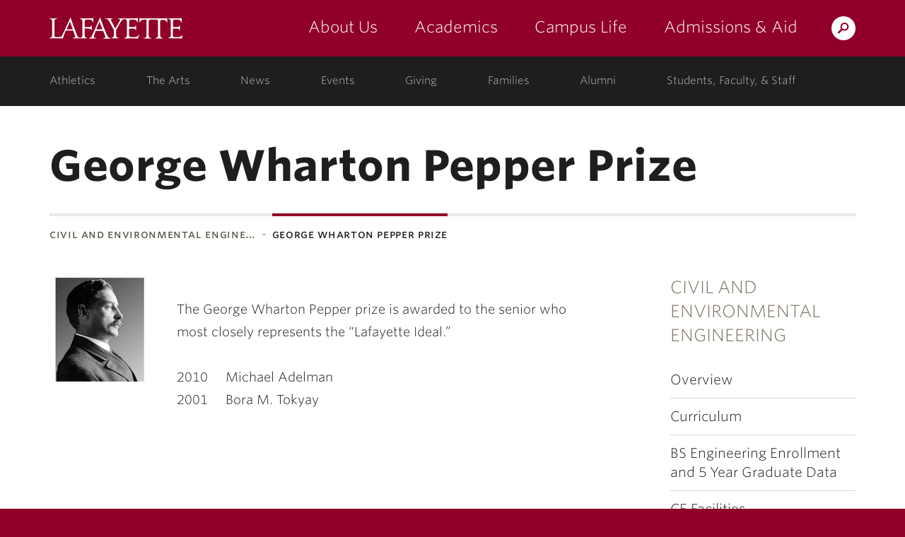

--- FILE ---
content_type: text/html; charset=UTF-8
request_url: https://ce.lafayette.edu/george-wharton-pepper-prize/
body_size: 9677
content:
<!DOCTYPE html>
<html lang="en-US" class="no-js">
	<head>
		<meta charset="UTF-8">
		<meta name="viewport" content="width=device-width, initial-scale=1">
		<meta name="apple-mobile-web-app-capable" content="yes">
		<meta name="mobile-web-app-capable" content="yes">

		<title>  George Wharton Pepper Prize &middot; Civil and Environmental Engineering &middot; Lafayette College</title>

		<link rel="apple-touch-icon" sizes="57x57"   href="https://cdn.lafayette.edu/marquis-base/3.17.9/images/favicons/apple-touch-icon-57x57.png">
<link rel="apple-touch-icon" sizes="60x60"   href="https://cdn.lafayette.edu/marquis-base/3.17.9/images/favicons/apple-touch-icon-60x60.png">
<link rel="apple-touch-icon" sizes="72x72"   href="https://cdn.lafayette.edu/marquis-base/3.17.9/images/favicons/apple-touch-icon-72x72.png">
<link rel="apple-touch-icon" sizes="76x76"   href="https://cdn.lafayette.edu/marquis-base/3.17.9/images/favicons/apple-touch-icon-76x76.png">
<link rel="apple-touch-icon" sizes="114x114" href="https://cdn.lafayette.edu/marquis-base/3.17.9/images/favicons/apple-touch-icon-114x114.png">
<link rel="apple-touch-icon" sizes="120x120" href="https://cdn.lafayette.edu/marquis-base/3.17.9/images/favicons/apple-touch-icon-120x120.png">
<link rel="apple-touch-icon" sizes="144x144" href="https://cdn.lafayette.edu/marquis-base/3.17.9/images/favicons/apple-touch-icon-144x144.png">
<link rel="apple-touch-icon" sizes="152x152" href="https://cdn.lafayette.edu/marquis-base/3.17.9/images/favicons/apple-touch-icon-152x152.png">
<link rel="apple-touch-icon" sizes="180x180" href="https://cdn.lafayette.edu/marquis-base/3.17.9/images/favicons/apple-touch-icon-180x180.png">
<link rel="icon" type="image/png" href="https://cdn.lafayette.edu/marquis-base/3.17.9/images/favicons/favicon-32x32.png" sizes="32x32">
<link rel="icon" type="image/png" href="https://cdn.lafayette.edu/marquis-base/3.17.9/images/favicons/favicon-96x96.png" sizes="96x96">
<link rel="icon" type="image/png" href="https://cdn.lafayette.edu/marquis-base/3.17.9/images/favicons/favicon-194x194.png" sizes="194x194">
<link rel="icon" type="image/png" href="https://cdn.lafayette.edu/marquis-base/3.17.9/images/favicons/android-chrome-192x192.png" sizes="192x192">
<link rel="icon" type="image/png" href="https://cdn.lafayette.edu/marquis-base/3.17.9/images/favicons/favicon-16x16.png" sizes="16x16">
<link rel="manifest" href="https://cdn.lafayette.edu/marquis-base/3.17.9/images/favicons/manifest.json">
<link rel="shortcut icon" href="https://cdn.lafayette.edu/marquis-base/3.17.9/images/favicons/favicon.ico">
<meta name="msapplication-TileColor" content="#222222">
<meta name="msapplication-TileImage" content="https://cdn.lafayette.edu/marquis-base/3.17.9/images/favicons/mstile-144x144.png">
<meta name="msapplication-config" content="https://cdn.lafayette.edu/marquis-base/3.17.9/images/favicons/browserconfig.xml">
<meta name="theme-color" content="#910029">
		
		<meta name='robots' content='max-image-preview:large' />
<link rel='dns-prefetch' href='//connect.lafayette.edu' />
<link rel='dns-prefetch' href='//cdn.lafayette.edu' />
<link rel='dns-prefetch' href='//cloud.typography.com' />
<link rel='dns-prefetch' href='//use.fontawesome.com' />
<link rel="alternate" type="application/rss+xml" title="Civil and Environmental Engineering &raquo; George Wharton Pepper Prize Comments Feed" href="https://ce.lafayette.edu/george-wharton-pepper-prize/feed/" />
<script type="text/javascript">
/* <![CDATA[ */
window._wpemojiSettings = {"baseUrl":"https:\/\/s.w.org\/images\/core\/emoji\/14.0.0\/72x72\/","ext":".png","svgUrl":"https:\/\/s.w.org\/images\/core\/emoji\/14.0.0\/svg\/","svgExt":".svg","source":{"concatemoji":"https:\/\/ce.lafayette.edu\/wp-includes\/js\/wp-emoji-release.min.js?ver=6.4.5"}};
/*! This file is auto-generated */
!function(i,n){var o,s,e;function c(e){try{var t={supportTests:e,timestamp:(new Date).valueOf()};sessionStorage.setItem(o,JSON.stringify(t))}catch(e){}}function p(e,t,n){e.clearRect(0,0,e.canvas.width,e.canvas.height),e.fillText(t,0,0);var t=new Uint32Array(e.getImageData(0,0,e.canvas.width,e.canvas.height).data),r=(e.clearRect(0,0,e.canvas.width,e.canvas.height),e.fillText(n,0,0),new Uint32Array(e.getImageData(0,0,e.canvas.width,e.canvas.height).data));return t.every(function(e,t){return e===r[t]})}function u(e,t,n){switch(t){case"flag":return n(e,"\ud83c\udff3\ufe0f\u200d\u26a7\ufe0f","\ud83c\udff3\ufe0f\u200b\u26a7\ufe0f")?!1:!n(e,"\ud83c\uddfa\ud83c\uddf3","\ud83c\uddfa\u200b\ud83c\uddf3")&&!n(e,"\ud83c\udff4\udb40\udc67\udb40\udc62\udb40\udc65\udb40\udc6e\udb40\udc67\udb40\udc7f","\ud83c\udff4\u200b\udb40\udc67\u200b\udb40\udc62\u200b\udb40\udc65\u200b\udb40\udc6e\u200b\udb40\udc67\u200b\udb40\udc7f");case"emoji":return!n(e,"\ud83e\udef1\ud83c\udffb\u200d\ud83e\udef2\ud83c\udfff","\ud83e\udef1\ud83c\udffb\u200b\ud83e\udef2\ud83c\udfff")}return!1}function f(e,t,n){var r="undefined"!=typeof WorkerGlobalScope&&self instanceof WorkerGlobalScope?new OffscreenCanvas(300,150):i.createElement("canvas"),a=r.getContext("2d",{willReadFrequently:!0}),o=(a.textBaseline="top",a.font="600 32px Arial",{});return e.forEach(function(e){o[e]=t(a,e,n)}),o}function t(e){var t=i.createElement("script");t.src=e,t.defer=!0,i.head.appendChild(t)}"undefined"!=typeof Promise&&(o="wpEmojiSettingsSupports",s=["flag","emoji"],n.supports={everything:!0,everythingExceptFlag:!0},e=new Promise(function(e){i.addEventListener("DOMContentLoaded",e,{once:!0})}),new Promise(function(t){var n=function(){try{var e=JSON.parse(sessionStorage.getItem(o));if("object"==typeof e&&"number"==typeof e.timestamp&&(new Date).valueOf()<e.timestamp+604800&&"object"==typeof e.supportTests)return e.supportTests}catch(e){}return null}();if(!n){if("undefined"!=typeof Worker&&"undefined"!=typeof OffscreenCanvas&&"undefined"!=typeof URL&&URL.createObjectURL&&"undefined"!=typeof Blob)try{var e="postMessage("+f.toString()+"("+[JSON.stringify(s),u.toString(),p.toString()].join(",")+"));",r=new Blob([e],{type:"text/javascript"}),a=new Worker(URL.createObjectURL(r),{name:"wpTestEmojiSupports"});return void(a.onmessage=function(e){c(n=e.data),a.terminate(),t(n)})}catch(e){}c(n=f(s,u,p))}t(n)}).then(function(e){for(var t in e)n.supports[t]=e[t],n.supports.everything=n.supports.everything&&n.supports[t],"flag"!==t&&(n.supports.everythingExceptFlag=n.supports.everythingExceptFlag&&n.supports[t]);n.supports.everythingExceptFlag=n.supports.everythingExceptFlag&&!n.supports.flag,n.DOMReady=!1,n.readyCallback=function(){n.DOMReady=!0}}).then(function(){return e}).then(function(){var e;n.supports.everything||(n.readyCallback(),(e=n.source||{}).concatemoji?t(e.concatemoji):e.wpemoji&&e.twemoji&&(t(e.twemoji),t(e.wpemoji)))}))}((window,document),window._wpemojiSettings);
/* ]]> */
</script>
	<script type="text/javascript">
		var ajaxurl     = 'https://ce.lafayette.edu/wp-admin/admin-ajax.php',
			templateurl = 'https://ce.lafayette.edu/wp-content/themes/marquis-base';
	</script>
	<style id='wp-emoji-styles-inline-css' type='text/css'>

	img.wp-smiley, img.emoji {
		display: inline !important;
		border: none !important;
		box-shadow: none !important;
		height: 1em !important;
		width: 1em !important;
		margin: 0 0.07em !important;
		vertical-align: -0.1em !important;
		background: none !important;
		padding: 0 !important;
	}
</style>
<link rel='stylesheet' id='wp-block-library-css' href='https://ce.lafayette.edu/wp-includes/css/dist/block-library/style.min.css?ver=6.4.5' type='text/css' media='all' />
<style id='classic-theme-styles-inline-css' type='text/css'>
/*! This file is auto-generated */
.wp-block-button__link{color:#fff;background-color:#32373c;border-radius:9999px;box-shadow:none;text-decoration:none;padding:calc(.667em + 2px) calc(1.333em + 2px);font-size:1.125em}.wp-block-file__button{background:#32373c;color:#fff;text-decoration:none}
</style>
<style id='global-styles-inline-css' type='text/css'>
body{--wp--preset--color--black: #000000;--wp--preset--color--cyan-bluish-gray: #abb8c3;--wp--preset--color--white: #ffffff;--wp--preset--color--pale-pink: #f78da7;--wp--preset--color--vivid-red: #cf2e2e;--wp--preset--color--luminous-vivid-orange: #ff6900;--wp--preset--color--luminous-vivid-amber: #fcb900;--wp--preset--color--light-green-cyan: #7bdcb5;--wp--preset--color--vivid-green-cyan: #00d084;--wp--preset--color--pale-cyan-blue: #8ed1fc;--wp--preset--color--vivid-cyan-blue: #0693e3;--wp--preset--color--vivid-purple: #9b51e0;--wp--preset--gradient--vivid-cyan-blue-to-vivid-purple: linear-gradient(135deg,rgba(6,147,227,1) 0%,rgb(155,81,224) 100%);--wp--preset--gradient--light-green-cyan-to-vivid-green-cyan: linear-gradient(135deg,rgb(122,220,180) 0%,rgb(0,208,130) 100%);--wp--preset--gradient--luminous-vivid-amber-to-luminous-vivid-orange: linear-gradient(135deg,rgba(252,185,0,1) 0%,rgba(255,105,0,1) 100%);--wp--preset--gradient--luminous-vivid-orange-to-vivid-red: linear-gradient(135deg,rgba(255,105,0,1) 0%,rgb(207,46,46) 100%);--wp--preset--gradient--very-light-gray-to-cyan-bluish-gray: linear-gradient(135deg,rgb(238,238,238) 0%,rgb(169,184,195) 100%);--wp--preset--gradient--cool-to-warm-spectrum: linear-gradient(135deg,rgb(74,234,220) 0%,rgb(151,120,209) 20%,rgb(207,42,186) 40%,rgb(238,44,130) 60%,rgb(251,105,98) 80%,rgb(254,248,76) 100%);--wp--preset--gradient--blush-light-purple: linear-gradient(135deg,rgb(255,206,236) 0%,rgb(152,150,240) 100%);--wp--preset--gradient--blush-bordeaux: linear-gradient(135deg,rgb(254,205,165) 0%,rgb(254,45,45) 50%,rgb(107,0,62) 100%);--wp--preset--gradient--luminous-dusk: linear-gradient(135deg,rgb(255,203,112) 0%,rgb(199,81,192) 50%,rgb(65,88,208) 100%);--wp--preset--gradient--pale-ocean: linear-gradient(135deg,rgb(255,245,203) 0%,rgb(182,227,212) 50%,rgb(51,167,181) 100%);--wp--preset--gradient--electric-grass: linear-gradient(135deg,rgb(202,248,128) 0%,rgb(113,206,126) 100%);--wp--preset--gradient--midnight: linear-gradient(135deg,rgb(2,3,129) 0%,rgb(40,116,252) 100%);--wp--preset--font-size--small: 13px;--wp--preset--font-size--medium: 20px;--wp--preset--font-size--large: 36px;--wp--preset--font-size--x-large: 42px;--wp--preset--spacing--20: 0.44rem;--wp--preset--spacing--30: 0.67rem;--wp--preset--spacing--40: 1rem;--wp--preset--spacing--50: 1.5rem;--wp--preset--spacing--60: 2.25rem;--wp--preset--spacing--70: 3.38rem;--wp--preset--spacing--80: 5.06rem;--wp--preset--shadow--natural: 6px 6px 9px rgba(0, 0, 0, 0.2);--wp--preset--shadow--deep: 12px 12px 50px rgba(0, 0, 0, 0.4);--wp--preset--shadow--sharp: 6px 6px 0px rgba(0, 0, 0, 0.2);--wp--preset--shadow--outlined: 6px 6px 0px -3px rgba(255, 255, 255, 1), 6px 6px rgba(0, 0, 0, 1);--wp--preset--shadow--crisp: 6px 6px 0px rgba(0, 0, 0, 1);}:where(.is-layout-flex){gap: 0.5em;}:where(.is-layout-grid){gap: 0.5em;}body .is-layout-flow > .alignleft{float: left;margin-inline-start: 0;margin-inline-end: 2em;}body .is-layout-flow > .alignright{float: right;margin-inline-start: 2em;margin-inline-end: 0;}body .is-layout-flow > .aligncenter{margin-left: auto !important;margin-right: auto !important;}body .is-layout-constrained > .alignleft{float: left;margin-inline-start: 0;margin-inline-end: 2em;}body .is-layout-constrained > .alignright{float: right;margin-inline-start: 2em;margin-inline-end: 0;}body .is-layout-constrained > .aligncenter{margin-left: auto !important;margin-right: auto !important;}body .is-layout-constrained > :where(:not(.alignleft):not(.alignright):not(.alignfull)){max-width: var(--wp--style--global--content-size);margin-left: auto !important;margin-right: auto !important;}body .is-layout-constrained > .alignwide{max-width: var(--wp--style--global--wide-size);}body .is-layout-flex{display: flex;}body .is-layout-flex{flex-wrap: wrap;align-items: center;}body .is-layout-flex > *{margin: 0;}body .is-layout-grid{display: grid;}body .is-layout-grid > *{margin: 0;}:where(.wp-block-columns.is-layout-flex){gap: 2em;}:where(.wp-block-columns.is-layout-grid){gap: 2em;}:where(.wp-block-post-template.is-layout-flex){gap: 1.25em;}:where(.wp-block-post-template.is-layout-grid){gap: 1.25em;}.has-black-color{color: var(--wp--preset--color--black) !important;}.has-cyan-bluish-gray-color{color: var(--wp--preset--color--cyan-bluish-gray) !important;}.has-white-color{color: var(--wp--preset--color--white) !important;}.has-pale-pink-color{color: var(--wp--preset--color--pale-pink) !important;}.has-vivid-red-color{color: var(--wp--preset--color--vivid-red) !important;}.has-luminous-vivid-orange-color{color: var(--wp--preset--color--luminous-vivid-orange) !important;}.has-luminous-vivid-amber-color{color: var(--wp--preset--color--luminous-vivid-amber) !important;}.has-light-green-cyan-color{color: var(--wp--preset--color--light-green-cyan) !important;}.has-vivid-green-cyan-color{color: var(--wp--preset--color--vivid-green-cyan) !important;}.has-pale-cyan-blue-color{color: var(--wp--preset--color--pale-cyan-blue) !important;}.has-vivid-cyan-blue-color{color: var(--wp--preset--color--vivid-cyan-blue) !important;}.has-vivid-purple-color{color: var(--wp--preset--color--vivid-purple) !important;}.has-black-background-color{background-color: var(--wp--preset--color--black) !important;}.has-cyan-bluish-gray-background-color{background-color: var(--wp--preset--color--cyan-bluish-gray) !important;}.has-white-background-color{background-color: var(--wp--preset--color--white) !important;}.has-pale-pink-background-color{background-color: var(--wp--preset--color--pale-pink) !important;}.has-vivid-red-background-color{background-color: var(--wp--preset--color--vivid-red) !important;}.has-luminous-vivid-orange-background-color{background-color: var(--wp--preset--color--luminous-vivid-orange) !important;}.has-luminous-vivid-amber-background-color{background-color: var(--wp--preset--color--luminous-vivid-amber) !important;}.has-light-green-cyan-background-color{background-color: var(--wp--preset--color--light-green-cyan) !important;}.has-vivid-green-cyan-background-color{background-color: var(--wp--preset--color--vivid-green-cyan) !important;}.has-pale-cyan-blue-background-color{background-color: var(--wp--preset--color--pale-cyan-blue) !important;}.has-vivid-cyan-blue-background-color{background-color: var(--wp--preset--color--vivid-cyan-blue) !important;}.has-vivid-purple-background-color{background-color: var(--wp--preset--color--vivid-purple) !important;}.has-black-border-color{border-color: var(--wp--preset--color--black) !important;}.has-cyan-bluish-gray-border-color{border-color: var(--wp--preset--color--cyan-bluish-gray) !important;}.has-white-border-color{border-color: var(--wp--preset--color--white) !important;}.has-pale-pink-border-color{border-color: var(--wp--preset--color--pale-pink) !important;}.has-vivid-red-border-color{border-color: var(--wp--preset--color--vivid-red) !important;}.has-luminous-vivid-orange-border-color{border-color: var(--wp--preset--color--luminous-vivid-orange) !important;}.has-luminous-vivid-amber-border-color{border-color: var(--wp--preset--color--luminous-vivid-amber) !important;}.has-light-green-cyan-border-color{border-color: var(--wp--preset--color--light-green-cyan) !important;}.has-vivid-green-cyan-border-color{border-color: var(--wp--preset--color--vivid-green-cyan) !important;}.has-pale-cyan-blue-border-color{border-color: var(--wp--preset--color--pale-cyan-blue) !important;}.has-vivid-cyan-blue-border-color{border-color: var(--wp--preset--color--vivid-cyan-blue) !important;}.has-vivid-purple-border-color{border-color: var(--wp--preset--color--vivid-purple) !important;}.has-vivid-cyan-blue-to-vivid-purple-gradient-background{background: var(--wp--preset--gradient--vivid-cyan-blue-to-vivid-purple) !important;}.has-light-green-cyan-to-vivid-green-cyan-gradient-background{background: var(--wp--preset--gradient--light-green-cyan-to-vivid-green-cyan) !important;}.has-luminous-vivid-amber-to-luminous-vivid-orange-gradient-background{background: var(--wp--preset--gradient--luminous-vivid-amber-to-luminous-vivid-orange) !important;}.has-luminous-vivid-orange-to-vivid-red-gradient-background{background: var(--wp--preset--gradient--luminous-vivid-orange-to-vivid-red) !important;}.has-very-light-gray-to-cyan-bluish-gray-gradient-background{background: var(--wp--preset--gradient--very-light-gray-to-cyan-bluish-gray) !important;}.has-cool-to-warm-spectrum-gradient-background{background: var(--wp--preset--gradient--cool-to-warm-spectrum) !important;}.has-blush-light-purple-gradient-background{background: var(--wp--preset--gradient--blush-light-purple) !important;}.has-blush-bordeaux-gradient-background{background: var(--wp--preset--gradient--blush-bordeaux) !important;}.has-luminous-dusk-gradient-background{background: var(--wp--preset--gradient--luminous-dusk) !important;}.has-pale-ocean-gradient-background{background: var(--wp--preset--gradient--pale-ocean) !important;}.has-electric-grass-gradient-background{background: var(--wp--preset--gradient--electric-grass) !important;}.has-midnight-gradient-background{background: var(--wp--preset--gradient--midnight) !important;}.has-small-font-size{font-size: var(--wp--preset--font-size--small) !important;}.has-medium-font-size{font-size: var(--wp--preset--font-size--medium) !important;}.has-large-font-size{font-size: var(--wp--preset--font-size--large) !important;}.has-x-large-font-size{font-size: var(--wp--preset--font-size--x-large) !important;}
.wp-block-navigation a:where(:not(.wp-element-button)){color: inherit;}
:where(.wp-block-post-template.is-layout-flex){gap: 1.25em;}:where(.wp-block-post-template.is-layout-grid){gap: 1.25em;}
:where(.wp-block-columns.is-layout-flex){gap: 2em;}:where(.wp-block-columns.is-layout-grid){gap: 2em;}
.wp-block-pullquote{font-size: 1.5em;line-height: 1.6;}
</style>
<link rel='stylesheet' id='wpa-style-css' href='https://ce.lafayette.edu/wp-content/plugins/wp-accessibility/css/wpa-style.css?ver=6.4.5' type='text/css' media='all' />
<style id='wpa-style-inline-css' type='text/css'>
:root { --admin-bar-top : 7px; }
</style>
<link rel='stylesheet' id='marquis-fonts-css' href='//cloud.typography.com/7014354/640968/css/fonts.css?ver=3.17.9' type='text/css' media='all' />
<link rel='stylesheet' id='marquis-site-css' href='https://cdn.lafayette.edu/marquis-base/3.17.9/dist/css/site.css?ver=3.17.9' type='text/css' media='all' />
<link rel='stylesheet' id='font-awesome-official-css' href='https://use.fontawesome.com/releases/v6.2.1/css/all.css' type='text/css' media='all' integrity="sha384-twcuYPV86B3vvpwNhWJuaLdUSLF9+ttgM2A6M870UYXrOsxKfER2MKox5cirApyA" crossorigin="anonymous" />
<link rel='stylesheet' id='font-awesome-official-v4shim-css' href='https://use.fontawesome.com/releases/v6.2.1/css/v4-shims.css' type='text/css' media='all' integrity="sha384-RreHPODFsMyzCpG+dKnwxOSjmjkuPWWdYP8sLpBRoSd8qPNJwaxKGUdxhQOKwUc7" crossorigin="anonymous" />
<script async='async' src='https://connect.lafayette.edu/ping'></script><script type="text/javascript" src="https://ce.lafayette.edu/wp-includes/js/jquery/jquery.min.js?ver=3.7.1" id="jquery-core-js"></script>
<script type="text/javascript" id="marquis-services-events-feed-script-js-extra">
/* <![CDATA[ */
var marquis_services_events_feed_phpvars = {"endpoint":"https:\/\/events.api.lafayette.edu\/events"};
/* ]]> */
</script>
<script type="text/javascript" src="https://ce.lafayette.edu/wp-content/plugins/marquis-services/js/events-feed.js?ver=0.10.0" id="marquis-services-events-feed-script-js"></script>
<script type="text/javascript" src="https://ce.lafayette.edu/wp-includes/js/jquery/jquery-migrate.min.js?ver=3.4.1" id="jquery-migrate-js"></script>
<link rel="EditURI" type="application/rsd+xml" title="RSD" href="https://ce.lafayette.edu/xmlrpc.php?rsd" />

<link rel="canonical" href="https://ce.lafayette.edu/george-wharton-pepper-prize/" />
<link rel='shortlink' href='https://ce.lafayette.edu/?p=2070' />
<link rel="alternate" type="application/json+oembed" href="https://ce.lafayette.edu/wp-json/oembed/1.0/embed?url=https%3A%2F%2Fce.lafayette.edu%2Fgeorge-wharton-pepper-prize%2F" />
<link rel="alternate" type="text/xml+oembed" href="https://ce.lafayette.edu/wp-json/oembed/1.0/embed?url=https%3A%2F%2Fce.lafayette.edu%2Fgeorge-wharton-pepper-prize%2F&#038;format=xml" />
<link rel="alternate" type="application/rss+xml" title="Civil and Environmental Engineering &raquo; Feed" href="https://ce.lafayette.edu/feed/" />
<link rel="alternate" type="application/rss+xml" title="Civil and Environmental Engineering &raquo; Comments Feed" href="https://ce.lafayette.edu/comments/feed/" />
	</head>
	<body class="page-template-default page page-id-2070">
		<noscript aria-hidden="true"><iframe src="//www.googletagmanager.com/ns.html?id=GTM-P75WZ2"
height="0" width="0" style="display:none;visibility:hidden"></iframe></noscript>
<script>(function(w,d,s,l,i){w[l]=w[l]||[];w[l].push({'gtm.start':
new Date().getTime(),event:'gtm.js'});var f=d.getElementsByTagName(s)[0],
j=d.createElement(s),dl=l!='dataLayer'?'&l='+l:'';j.async=true;j.src=
'//www.googletagmanager.com/gtm.js?id='+i+dl;f.parentNode.insertBefore(j,f);
})(window,document,'script','dataLayer','GTM-P75WZ2');</script>
		<script type="text/javascript">
/*<![CDATA[*/
(function() {
var sz = document.createElement('script'); sz.type = 'text/javascript'; sz.async = true;
sz.src = '//siteimproveanalytics.com/js/siteanalyze_67791258.js';
var s = document.getElementsByTagName('script')[0]; s.parentNode.insertBefore(sz, s);
})();
/*]]>*/
</script>
				<header id="header" class="header  js-header js-fixed_header js-navigation_push" role="banner">
			<a href="#page" id="skip_to_content" class="offscreen">Skip to Main Content</a>
			<div class="main_navigation_section">
				<div class="container main_navigation_container">
					<div class="row main_navigation_row">
						<div class="col-xs-12 main_navigation_cell">
							<a href="https://www.lafayette.edu/" class="header_logo" data-analytics-event="maintheme, /header/logo">Lafayette College</a>
							<div class="main_navigation_wrapper js-mobile_navigation js-fixed_mobile_navigation_original">
								<div class="header_search">
									<a href="https://search.lafayette.edu" class="header_search_handle js-search_handle">Search Lafayette.edu</a>
									<div class="search_module js-search_module">
										<button type="button" class="search_module_close js-search_handle">Close</button>
										<form action="https://search.lafayette.edu" method="GET" class="js-search_form">
											<input type="hidden" name="engine" value="default">
											<input class="search_module_input" type="text" name="query" placeholder="Search Website, News..." title="Search Website, News...">
											<input class="search_module_submit" type="submit" value="Search">											
										</form>
									</div>
								</div>
								<button type="button" class="mobile_navigation_handle js-mobile_handle">Menu</button>
								<nav class="main_navigation" aria-label="Main navigation">		<ul>
					<li class="navigation_link_container submenu">
			
		<a href="//about.lafayette.edu/" class="main_navigation_link " data-analytics-event="maintheme, /header/primarynav/about" aria-label="about us: the college">About Us</a>

					<ul class="main_navigation_children">
						<li>
				<a href="//about.lafayette.edu/lafayette-at-a-glance/" class="main_navigation_child_link " data-analytics-event="maintheme, /header/primarynav/about/glance">Lafayette at a Glance</a>
			</li>
							<li>
				<a href="//about.lafayette.edu/mission-and-history/" class="main_navigation_child_link " data-analytics-event="maintheme, /header/primarynav/about/mission-history" aria-label="mission & history: the college">Mission & History</a>
			</li>
							<li>
				<a href="//about.lafayette.edu/inspired-leadership/" class="main_navigation_child_link " data-analytics-event="maintheme, /header/primarynav/about/leadership">Inspired Leadership</a>
			</li>
							<li>
				<a href="//about.lafayette.edu/why-not/" class="main_navigation_child_link " data-analytics-event="maintheme, /header/primarynav/about/why-not" aria-label="why not: about the college motto">Why Not?</a>
			</li>
							</ul>
					</li>
						<li class="navigation_link_container submenu">
			
		<a href="//academics.lafayette.edu/" class="main_navigation_link " data-analytics-event="maintheme, /header/primarynav/academics" aria-label="academics: at the college">Academics</a>

					<ul class="main_navigation_children">
						<li>
				<a href="//academics.lafayette.edu/departments-programs/" class="main_navigation_child_link " aria-label="departments & programs: at the college">Departments & Programs</a>
			</li>
							<li>
				<a href="//academics.lafayette.edu/our-faculty/" class="main_navigation_child_link " aria-label="our faculty: at the college">Our Faculty</a>
			</li>
							<li>
				<a href="//academics.lafayette.edu/curriculum-offerings/" class="main_navigation_child_link ">Curriculum Offerings</a>
			</li>
							<li>
				<a href="https://lafayette.smartcatalogiq.com/" class="main_navigation_child_link ">College Catalog</a>
			</li>
							<li>
				<a href="//library.lafayette.edu/" class="main_navigation_child_link ">Library</a>
			</li>
							<li>
				<a href="//academics.lafayette.edu/academic-support/" class="main_navigation_child_link ">Academic Support</a>
			</li>
							<li>
				<a href="//calendar.lafayette.edu/categories/academic/" class="main_navigation_child_link ">Academic Calendar</a>
			</li>
							</ul>
					</li>
						<li class="navigation_link_container submenu">
			
		<a href="//campuslife.lafayette.edu/" class="main_navigation_link " data-analytics-event="maintheme, /header/primarynav/campus-life">Campus Life</a>

					<ul class="main_navigation_children">
						<li>
				<a href="//campuslife.lafayette.edu/living-on-campus/" class="main_navigation_child_link ">Living on Campus</a>
			</li>
							<li>
				<a href="//campuslife.lafayette.edu/clubs-and-organizations/" class="main_navigation_child_link ">Clubs & Organizations</a>
			</li>
							<li>
				<a href="//the-arts.lafayette.edu/" class="main_navigation_child_link ">The Arts</a>
			</li>
							<li>
				<a href="//www.goleopards.com/" class="main_navigation_child_link " aria-label="athletics: at the college">Athletics</a>
			</li>
							<li>
				<a href="//belong.lafayette.edu/" class="main_navigation_child_link " aria-label="diversity & inclusion: at the college">Diversity & Inclusion</a>
			</li>
							<li>
				<a href="//sustainability.lafayette.edu/" class="main_navigation_child_link " aria-label="sustainability: at the college">Sustainability</a>
			</li>
							<li>
				<a href="//campuslife.lafayette.edu/traditions/" class="main_navigation_child_link " aria-label="traditions: at the college">Traditions</a>
			</li>
							<li>
				<a href="//campuslife.lafayette.edu/about-easton/" class="main_navigation_child_link ">About Easton</a>
			</li>
							</ul>
					</li>
						<li class="navigation_link_container submenu">
			
		<a href="//admissions.lafayette.edu/" class="main_navigation_link " data-analytics-event="maintheme, /header/primarynav/admissions-aid">Admissions &amp; Aid</a>

					<ul class="main_navigation_children">
						<li>
				<a href="//admissions.lafayette.edu/what-we-look-for/" class="main_navigation_child_link ">What We Look For</a>
			</li>
							<li>
				<a href="//admissions.lafayette.edu/admissions-visits/" class="main_navigation_child_link ">Admissions Visits</a>
			</li>
							<li>
				<a href="//admissions.lafayette.edu/apply/" class="main_navigation_child_link " aria-label="how to apply: admissions">How to Apply</a>
			</li>
							<li>
				<a href="//admissions.lafayette.edu/college-costs/" class="main_navigation_child_link ">College Costs</a>
			</li>
							<li>
				<a href="//admissions.lafayette.edu/financial-aid/" class="main_navigation_child_link ">Financial Aid</a>
			</li>
							<li>
				<a href="//admissions.lafayette.edu/deadlines-and-forms/" class="main_navigation_child_link " aria-label="deadlines and forms: admissions">Deadlines and Forms</a>
			</li>
							<li>
				<a href="//admissions.lafayette.edu/meet-our-team/" class="main_navigation_child_link " aria-label="meet our team: admissions">Meet Our Team</a>
			</li>
							<li>
				<a href="//admissions.lafayette.edu/policies/" class="main_navigation_child_link " aria-label="policies: admissions">Policies</a>
			</li>
							</ul>
					</li>
					</ul>
		</nav>
							</div>
						</div>
					</div>
				</div>
			</div>
			<div class="secondary_navigation_section">
				<div class="container secondary_navigation_container">
					<div class="row secondary_navigation_row">
						<div class="col-xs-12 secondary_navigation_cell">
							<nav id="secondary_navigvation" class="secondary_navigation" aria-label="Secondary Navigation">
										<ul>
					<li class="navigation_link_container ">
			
		<a href="//www.goleopards.com/" class="secondary_navigation_link " data-analytics-event="maintheme, /header/consistent/athletics" aria-label="athletics: at the college">Athletics</a>

				</li>
						<li class="navigation_link_container ">
			
		<a href="//the-arts.lafayette.edu/" class="secondary_navigation_link " data-analytics-event="maintheme, /header/consistent/arts-culture">The Arts</a>

				</li>
						<li class="navigation_link_container ">
			
		<a href="//news.lafayette.edu/" class="secondary_navigation_link " data-analytics-event="maintheme, /header/consistent/news" aria-label="news: college news">News</a>

				</li>
						<li class="navigation_link_container ">
			
		<a href="//calendar.lafayette.edu" class="secondary_navigation_link " data-analytics-event="maintheme, /header/consistent/events" aria-label="events: college calendar">Events</a>

				</li>
						<li class="navigation_link_container ">
			
		<a href="//advancement.lafayette.edu" class="secondary_navigation_link " data-analytics-event="maintheme, /header/consistent/giving" aria-label="giving: support lafayette">Giving</a>

				</li>
						<li class="navigation_link_container ">
			
		<a href="//families.lafayette.edu/" class="secondary_navigation_link " data-analytics-event="maintheme, /header/audience/families" aria-label="families: information for families">Families</a>

				</li>
						<li class="navigation_link_container ">
			
		<a href="//alumni.lafayette.edu/" class="secondary_navigation_link " data-analytics-event="maintheme, /header/audience/alumni" aria-label="alumni: information for alumni">Alumni</a>

				</li>
						<li class="navigation_link_container ">
			
		<a href="//my.lafayette.edu" class="secondary_navigation_link " data-analytics-event="maintheme, /header/audience/faculty-staff" aria-label="students, faculty, & staff: log in to portal">Students, Faculty, & Staff</a>

				</li>
					</ul>
									</nav>
						</div>
					</div>
				</div>
			</div>
		</header>
        		<div id="page_wrapper" class="js-navigation_push">
<main id="page" class="page_main" tabindex="-1">
	<div class="page_wrapper">
		<header class="page_header">
					<div class="container">
				<div class="row">
					<div class="col-xs-12 page_heading_container">
						<h1 class="page_heading">George Wharton Pepper Prize</h1>
					</div>
					<div class="col-xs-12 breadcrumb_container">
	<nav class="breadcrumb" aria-label="Breadcrumb">
		<ul id="menu-mainnavigation" class="menu"><li id="menu-item-1560" class="menu-item-1560"><a href="https://ce.lafayette.edu">Civil and Environmental Engine&#8230;</a></li>
<li id="menu-item-" class="menu-item-"><a href="https://ce.lafayette.edu/george-wharton-pepper-prize/" aria-current="page">George Wharton Pepper Prize</a></li>
</ul>	</nav>
</div>
				</div>
			</div>
					</header>
		<div class="page_container container">
			<div class="row page_row">
				<aside id="sidebar" class="col-xs-12 col-md-4 col-lg-3 sidebar">
	<nav class="subnavigation_container js-subnavigation" aria-label="site navigation">
		<div class="mobile_subnavigation_handle">Subnavigation</div>
		<div class="subnavigation js-navigation" role="navigation" aria-label="subnavigation" data-navigation-handle=".mobile_subnavigation_handle" data-navigation-options='{"labels":{"closed":"Explore this site","open":"Explore this site"},"maxWidth":"991px"}' data-analytics-open="maintheme, /sidebar/menu/open" data-analytics-close="maintheme, /sidebar/menu/close">
			<ul id="menu-mainnavigation-1" class="menu"><li id="menu-item-5675" class="menu-item menu-item-type-post_type menu-item-object-page menu-item-home menu-item-has-children menu-item-5675"><a href="https://ce.lafayette.edu/">Civil and Environmental Engineering</a>
<ul class="sub-menu">
	<li id="menu-item-5667" class="menu-item menu-item-type-post_type menu-item-object-page menu-item-5667"><a href="https://ce.lafayette.edu/program/">Overview</a></li>
	<li id="menu-item-5689" class="menu-item menu-item-type-post_type menu-item-object-page menu-item-has-children menu-item-5689"><a href="https://ce.lafayette.edu/curriculum-overall/">Curriculum</a></li>
	<li id="menu-item-5664" class="menu-item menu-item-type-custom menu-item-object-custom menu-item-5664"><a href="http://engineering.lafayette.edu/bs-engineering-enrollment-and-5-year-graduate-data/">BS Engineering Enrollment and 5 Year Graduate Data</a></li>
	<li id="menu-item-5666" class="menu-item menu-item-type-post_type menu-item-object-page menu-item-has-children menu-item-5666"><a href="https://ce.lafayette.edu/facilities-and-labs/">CE Facilities</a></li>
	<li id="menu-item-5671" class="menu-item menu-item-type-post_type menu-item-object-page menu-item-has-children menu-item-5671"><a href="https://ce.lafayette.edu/student-opportunities/">Student Opportunities</a></li>
	<li id="menu-item-5665" class="menu-item menu-item-type-taxonomy menu-item-object-category menu-item-5665"><a href="https://ce.lafayette.edu/category/student-and-faculty-awards/">Awards and Recognition</a></li>
	<li id="menu-item-5674" class="menu-item menu-item-type-post_type menu-item-object-page menu-item-5674"><a href="https://ce.lafayette.edu/areas-of-study/accreditation/">ABET Program Accreditation</a></li>
	<li id="menu-item-5673" class="menu-item menu-item-type-post_type menu-item-object-page menu-item-5673"><a href="https://ce.lafayette.edu/faculty-and-staff/">Faculty and Staff</a></li>
	<li id="menu-item-5868" class="menu-item menu-item-type-custom menu-item-object-custom menu-item-5868"><a href="https://engineering.lafayette.edu/" aria-current="page">Engineering Division</a></li>
</ul>
</li>
</ul>		</div>
			</nav>
</aside>
				<div class="col-xs-12 col-md-8 page_content">
										<div class="typography">
						<div class="wp-block-image"><a href="https://ce.lafayette.edu/wp-content/uploads/sites/32/2011/06/pepper.jpg"><img decoding="async" class="wpa-warning wpa-image-missing-alt size-full wp-image-3171 alignleft" src="https://ce.lafayette.edu/wp-content/uploads/sites/32/2011/06/pepper.jpg" alt="" width="150" height="150" data-warning="Missing alt text" /></a></div>
<p>The George Wharton Pepper prize is awarded to the senior who most closely represents the “Lafayette Ideal.”</p>
<p>2010     Michael Adelman<br />
2001     Bora M. Tokyay</p>
					</div>
										</div>
			</div>
		</div>
			</div>
</main>
					<footer id="footer" class="footer">
				<div class="footer_info_section">
					<div class="container">
						<div class="row">
							<div class="col-sm-7 col-md-4 footer_panel_left">
								<a href="https://www.lafayette.edu/" class="footer_logo" data-analytics-event="maintheme, /footer/logo">Lafayette College</a>
								<nav class="footer_links footer_contact_links" aria-label="college contact information">
									
		<a href="//www.lafayette.edu/visit/" class="footer_link " data-analytics-event="maintheme, /footer/contact/visit">Plan a Visit</a>

		
		<a href="//www.lafayette.edu/contact-lafayette/" class="footer_link " data-analytics-event="maintheme, /footer/contact/contact">Contact</a>

		
		<a href="tel:+16103305000" class="footer_link footer_phone" data-analytics-event="maintheme, /footer/contact/phone">(610) 330-5000</a>

										</nav>
							</div>
							<div class="col-sm-5 col-md-8 footer_panel_right footer_panel_social">
								<span class="footer_social_links_label">Connect With Us</span>
								<nav class="footer_social_links" aria-label="college social media">
									
		<a href="//twitter.com/LafCol" class="footer_social_link twitter" target="_blank" data-analytics-event="maintheme, /social/twitter" aria-label="twitter: lafayette college">Twitter</a>

		
		<a href="//www.facebook.com/LafayetteCollege.edu" class="footer_social_link facebook" target="_blank" data-analytics-event="maintheme, /social/facebook" aria-label="facebook: lafayette college">Facebook</a>

		
		<a href="//www.flickr.com/photos/lafayette-college" class="footer_social_link flickr" target="_blank" data-analytics-event="maintheme, /social/flickr" aria-label="flickr: lafayette college">Flickr</a>

		
		<a href="//www.youtube.com/user/lafayettecollege" class="footer_social_link youtube" target="_blank" data-analytics-event="maintheme, /social/youtube" aria-label="youtube: lafayette college">YouTube</a>

		
		<a href="//instagram.com/lafayettecollege/" class="footer_social_link instagram" target="_blank" data-analytics-event="maintheme, /social/instagram" aria-label="instagram: lafayette college">Instagram</a>

		
		<a href="//www.linkedin.com/school/lafayette-college/" class="footer_social_link linkedin" target="_blank" data-analytics-event="maintheme, /social/linkedin" aria-label="linkedin: lafayette college">LinkedIn</a>

										</nav>
							</div>
							<div class="col-sm-12 col-md-8 footer_panel_right footer_panel_columns">
								<nav class="footer_links footer_column_links" aria-label="college resources">
									
		<a href="//www.lafayette.edu/directory/" class="footer_link " data-analytics-event="maintheme, /footer/consistent/directory">Directory</a>

		
		<a href="//www.lafayette.edu/offices-and-resources/" class="footer_link " data-analytics-event="maintheme, /footer/consistent/offices-resources">Offices &amp; Resources</a>

		
		<a href="https://collegestore.lafayette.edu/" class="footer_link " data-analytics-event="maintheme, /footer/consistent/store">College Store</a>

		
		<a href="//www.lafayette.edu/work-at-lafayette/" class="footer_link " data-analytics-event="maintheme, /footer/consistent/employment" aria-label="employment: at the college">Employment</a>

		
		<a href="//virtualtour.lafayette.edu" class="footer_link " data-analytics-event="maintheme, /footer/consistent/virtual-tour" aria-label="virtual tour: launch experience">Virtual Tour</a>

										</nav>
							</div>
						</div>
					</div>
				</div>
								<div class="footer_image_section js-background" data-background-options='{"source":"https:\/\/cdn.lafayette.edu\/images\/footer\/campus_aerial-1440x810.jpg"}' role="presentation">
				<div class="container footer_image_container">
					<div class="item_full typography">
						<h2>Take the Next Step</h2>
					</div>
					
		<a href="//admissions.lafayette.edu/apply?lcwa-source=footer-apply" class="item_link apply" data-analytics-event="maintheme, /footer/admissions/apply" aria-label="how to apply: admissions">Apply</a>

		
		<a href="//admissions.lafayette.edu/admissions-visits?lcwa-source=footer-visit" class="item_link visit-campus" data-analytics-event="maintheme, /footer/admissions/visit-campus" aria-label="how to visit campus: admissions">Visit Campus</a>

		
		<a href="//admissions.lafayette.edu/request-information?lcwa-source=footer-info" class="item_link request-info" data-analytics-event="maintheme, /footer/admissions/request-information" aria-label="how to request infomation: admissions">Request Info</a>

							</div>
			</div>
				<div class="footer_meta_section">
					<div class="container">
						<div class="row">
							<div class="col-xs-12 col-sm-3">
								<span class="footer_address">730 High St, Easton, PA 18042</span>
							</div>
							<div class="col-xs-12 col-sm-9 footer_meta_right">
								<span class="copyright">&copy; 2026</span>
								<nav class="footer_meta_links" aria-label="college site notices">
									
		<a href="//www.lafayette.edu/terms-of-use/" class="footer_meta_link " data-analytics-event="maintheme, /footer/legal/terms">Terms of Use</a>

		
		<a href="//www.lafayette.edu/privacy/" class="footer_meta_link " data-analytics-event="maintheme, /footer/legal/privacy">Privacy Policy</a>

		
		<a href="//www.lafayette.edu/non-discrimination/" class="footer_meta_link " data-analytics-event="maintheme, /footer/legal/non-discrimination">Non-Discrimination Policy</a>

										</nav>
							</div>
						</div>
					</div>
				</div>
			</footer>
		</div>
		<div class="mobile_navigation_container js-footer_navigation" data-navigation-handle=".js-mobile_handle" data-navigation-content=".js-navigation_push" data-navigation-options='{"gravity":"right","labels":{"closed":"Menu","open":"Menu"},"maxWidth":"991px","type":"push"}' data-analytics-open="maintheme, /mobile/menu/open" data-analytics-close="maintheme, /mobile/menu/close" role="navigation" aria-label="Mobile subnavigation">
			<div class="mobile_navigation_inner">
				<button type="button" class="mobile_navigation_close_handle js-mobile_handle">Close</button>
				<nav class="mobile_main_navigation" aria-label="Mobile main">
					
		<a href="//about.lafayette.edu/" class="mobile_main_navigation_link " data-analytics-event="maintheme, /header/primarynav/about" aria-label="about us: the college">About Us</a>

		
		<a href="//academics.lafayette.edu/" class="mobile_main_navigation_link " data-analytics-event="maintheme, /header/primarynav/academics" aria-label="academics: at the college">Academics</a>

		
		<a href="//campuslife.lafayette.edu/" class="mobile_main_navigation_link " data-analytics-event="maintheme, /header/primarynav/campus-life">Campus Life</a>

		
		<a href="//admissions.lafayette.edu/" class="mobile_main_navigation_link " data-analytics-event="maintheme, /header/primarynav/admissions-aid">Admissions &amp; Aid</a>

						</nav>
				<div class="mobile_search_module search_module js-mobile_search_module">
					<form action="https://search.lafayette.edu" method="GET" class="js-search_form">
						<input type="hidden" name="engine" value="default">
						<input class="search_module_input" type="text" name="query" placeholder="Search Website, News..." title="Search Website, News...">
						<input class="search_module_submit" type="submit" value="Search">						
					</form>
				</div>
				<nav class="mobile_button_links" aria-label="Mobile button">
					
		<a href="//www.lafayette.edu/visit/maps-directions/" class="mobile_button_link directions" data-analytics-event="maintheme, /mobile/consistent/directions">Directions</a>

		
		<a href="http://www.lafayetteshuttle.org/" class="mobile_button_link shuttle" data-analytics-event="maintheme, /mobile/consistent/shuttle">The College Shuttle</a>

		
		<a href="https://www.lafayette.edu/emergency-departments-offices/" class="mobile_button_link emergency" data-analytics-event="maintheme, /mobile/consistent/emergency">Emergency Contact</a>

		
		<a href="//www.lafayette.edu/directory/" class="mobile_button_link directory" data-analytics-event="maintheme, /mobile/consistent/directory">Directory</a>

		
		<a href="https://libcat.lafayette.edu/" class="mobile_button_link library" data-analytics-event="maintheme, /mobile/consistent/library">Library Catalog</a>

		
		<a href="https://advancement.lafayette.edu/give/" class="mobile_button_link gift" target="_blank" data-analytics-event="maintheme, /mobile/consistent/gift">Make A Gift</a>

						</nav>
				<span class="mobile_secondary_navigation_label">Our Pulse</span>
				<nav class="mobile_secondary_navigation" aria-label="Mobile our pulse">
					
		<a href="//www.goleopards.com/" class="mobile_secondary_navigation_link " data-analytics-event="maintheme, /header/consistent/athletics" aria-label="athletics: at the college">Athletics</a>

		
		<a href="//the-arts.lafayette.edu/" class="mobile_secondary_navigation_link " data-analytics-event="maintheme, /header/consistent/arts-culture">The Arts</a>

		
		<a href="//news.lafayette.edu/" class="mobile_secondary_navigation_link " data-analytics-event="maintheme, /header/consistent/news" aria-label="news: college news">News</a>

		
		<a href="//calendar.lafayette.edu" class="mobile_secondary_navigation_link " data-analytics-event="maintheme, /header/consistent/events" aria-label="events: college calendar">Events</a>

		
		<a href="//advancement.lafayette.edu" class="mobile_secondary_navigation_link " data-analytics-event="maintheme, /header/consistent/giving" aria-label="giving: support lafayette">Giving</a>

		
		<a href="//families.lafayette.edu/" class="mobile_secondary_navigation_link " data-analytics-event="maintheme, /header/audience/families" aria-label="families: information for families">Families</a>

		
		<a href="//alumni.lafayette.edu/" class="mobile_secondary_navigation_link " data-analytics-event="maintheme, /header/audience/alumni" aria-label="alumni: information for alumni">Alumni</a>

		
		<a href="//my.lafayette.edu" class="mobile_secondary_navigation_link " data-analytics-event="maintheme, /header/audience/faculty-staff" aria-label="students, faculty, & staff: log in to portal">Students, Faculty, & Staff</a>

						</nav>
				<span class="mobile_secondary_navigation_label">Our People</span>
				<nav class="mobile_secondary_navigation" aria-label="Mobile our people">
									</nav>
			</div>
		</div>
		<script type="text/javascript" src="https://cdn.lafayette.edu/marquis-base/3.17.9/dist/js/site.js?ver=3.17.9" id="marquis-site-js"></script>
<script type="text/javascript" src="https://ce.lafayette.edu/wp-content/plugins/page-links-to/dist/new-tab.js?ver=3.3.7" id="page-links-to-js"></script>
<script type="text/javascript" id="wp-accessibility-js-extra">
/* <![CDATA[ */
var wpa = {"skiplinks":{"enabled":false,"output":""},"target":"","tabindex":"","underline":{"enabled":false,"target":"a"},"dir":"","lang":"","titles":"","labels":"","wpalabels":{"s":"Search","author":"Name","email":"Email","url":"Website","comment":"Comment"},"current":"","errors":""};
/* ]]> */
</script>
<script type="text/javascript" src="https://ce.lafayette.edu/wp-content/plugins/wp-accessibility/js/wp-accessibility.js?ver=6.4.5" id="wp-accessibility-js"></script>
<script type="text/javascript" id="longdesc.button-js-extra">
/* <![CDATA[ */
var wparest = {"url":"https:\/\/ce.lafayette.edu\/wp-json\/wp\/v2\/media","text":"<span class=\"dashicons dashicons-media-text\" aria-hidden=\"true\"><\/span><span class=\"screen-reader\">Long Description<\/span>"};
/* ]]> */
</script>
<script type="text/javascript" src="https://ce.lafayette.edu/wp-content/plugins/wp-accessibility/js/longdesc.button.js?ver=6.4.5" id="longdesc.button-js"></script>
	</body>
</html>


--- FILE ---
content_type: text/plain
request_url: https://www.google-analytics.com/j/collect?v=1&_v=j102&a=530477460&t=event&ni=1&_s=1&dl=https%3A%2F%2Fce.lafayette.edu%2Fgeorge-wharton-pepper-prize%2F&ul=en-us%40posix&dt=George%20Wharton%20Pepper%20Prize%20%C2%B7%20Civil%20and%20Environmental%20Engineering%20%C2%B7%20Lafayette%20College&sr=1280x720&vp=1280x720&ec=constituent&ea=undefined&_u=YEDAAEABAAAAACAAI~&jid=1176196330&gjid=776345832&cid=1661071035.1768718949&tid=UA-45620901-1&_gid=916496564.1768718949&_r=1&_slc=1&gtm=45He61e1h1n71P75WZ2v71410561za200zd71410561&gcd=13l3l3l3l1l1&dma=0&tag_exp=103116026~103200004~104527906~104528500~104684208~104684211~105391253~115495938~115616986~115938465~115938469~116682875~116744867~117041588&z=1227430966
body_size: -829
content:
2,cG-QXGWMZ1QBJ